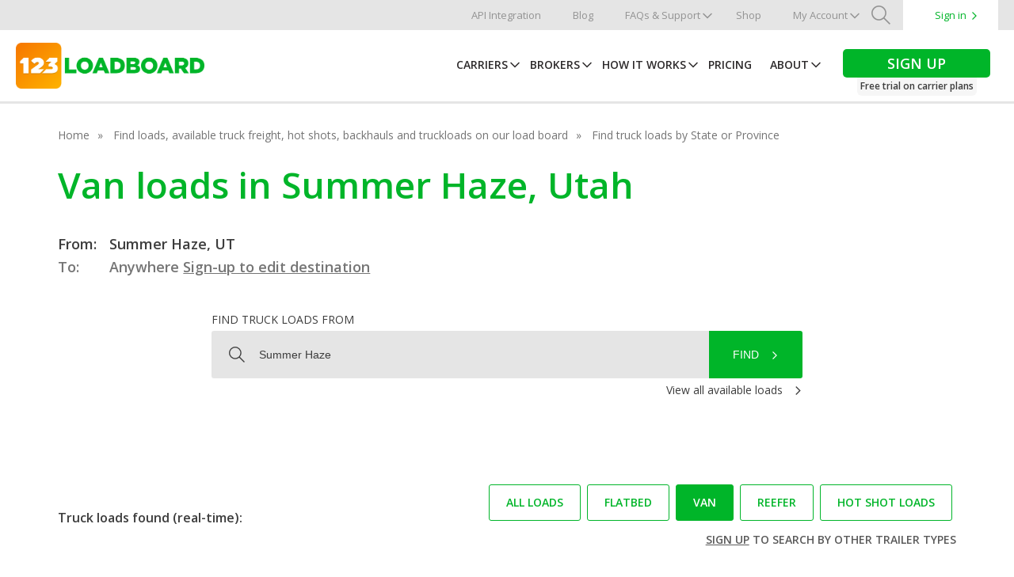

--- FILE ---
content_type: text/html; charset=UTF-8
request_url: https://www.123loadboard.com/find-loads/utah/summer-haze/van-loads/
body_size: 10675
content:
<!DOCTYPE html>
<html lang="en-US" class="no-js" ng-app="loadboardApp">
<head>
<script type="text/javascript">
   dataLayer = [{
	   'URI' : '/find-loads/utah/summer-haze/van-loads/',
	   'language' :''
	}];
</script>
<script type="text/javascript">
var languageCookieName = "123lb_lang";
</script>
<!-- Google Tag Manager -->
<script>(function(w,d,s,l,i){w[l]=w[l]||[];w[l].push({'gtm.start':
new Date().getTime(),event:'gtm.js'});var f=d.getElementsByTagName(s)[0],
j=d.createElement(s),dl=l!='dataLayer'?'&l='+l:'';j.async=true;j.src=
'https://www.googletagmanager.com/gtm.js?id='+i+dl;f.parentNode.insertBefore(j,f);
})(window,document,'script','dataLayer','GTM-P5NB7T');</script>
<!-- End Google Tag Manager -->
    <meta charset="UTF-8">
    <meta name="viewport" content="width=device-width, initial-scale=1, maximum-scale=1, user-scalable=no">
    <meta name="format-detection" content="telephone=no">
    <link rel="profile" href="http://gmpg.org/xfn/11">


    <link rel="canonical" href="https://123loadboard.com/find-loads/utah/summer-haze/van-loads/" />
    <!-- favicon/app icon info -->
    <link rel="apple-touch-icon" sizes="180x180" href="/apple-touch-icon.png?v=KmnjYqnE5E">
    <link rel="icon" type="image/png" sizes="32x32" href="/favicon-32x32.png?v=KmnjYqnE5E">
    <link rel="icon" type="image/png" sizes="192x192" href="/android-chrome-192x192.png?v=KmnjYqnE5E">
    <link rel="icon" type="image/png" sizes="16x16" href="/favicon-16x16.png?v=KmnjYqnE5E">
    <link rel="manifest" href="/site.webmanifest?v=KmnjYqnE5E">
    <link rel="mask-icon" href="/safari-pinned-tab.svg?v=KmnjYqnE5E" color="#ff9d1f">
    <link rel="shortcut icon" href="/favicon.ico?v=KmnjYqnE5E">
    <meta name="msapplication-TileColor" content="#ff9d1f">
    <meta name="msapplication-TileImage" content="/mstile-144x144.png?v=KmnjYqnE5E">
    <meta name="theme-color" content="#ff9d1f">

    <script type="text/javascript" src="//widget.trustpilot.com/bootstrap/v5/tp.widget.sync.bootstrap.min.js"></script>
        <!-- Error messages for forms -->
    <script>
	var requiredMsg = 'is required';
	var requiredMsgs = 'are required';
	var notvalidMsg = "is not valid";
	var checkboxMsg = 'Click the checkbox to accept terms of service';
	var planMsg = 'A plan is required';
	var creditcardMsg = "Credit card is not valid";
	var passwordStr = "Password";
	var invalidName = "Names can only contain dashes '-', spaces and alphabetic characters.";

	function charMaxLimitMsg(fieldName, limit) { 
		return `${fieldName} must not exceed ${limit} characters`; 
	}
	function charMinLimitMsg(fieldName, limit) { 
		return `${fieldName} must be at least ${limit} characters`; 
	}
</script>
	    <meta name='robots' content='max-image-preview:large, noodp' />
	<style>img:is([sizes="auto" i], [sizes^="auto," i]) { contain-intrinsic-size: 3000px 1500px }</style>
	
	<!-- This site is optimized with the Yoast SEO plugin v26.2 - https://yoast.com/wordpress/plugins/seo/ -->
	<title>Van loads in Summer Haze, Utah (UT)  123Loadboard</title>
	<meta name="description" content="Find van loads and available truck freight in Summer Haze, Utah (UT). Our load board helps carriers and owner-operators find loads to haul." />
	<meta property="og:locale" content="en_US" />
	<meta property="og:type" content="website" />
	<meta property="og:site_name" content="123Loadboard" />
	<meta property="og:image" content="https://s1pststd03.blob.core.windows.net/cms/2019/05/logo-tile.png" />
	<meta property="og:image:width" content="500" />
	<meta property="og:image:height" content="500" />
	<meta property="og:image:type" content="image/png" />
	<meta name="twitter:card" content="summary_large_image" />
	<meta name="twitter:site" content="@123loadboard" />
	<script type="application/ld+json" class="yoast-schema-graph">{"@context":"https://schema.org","@graph":[{"@type":"WebSite","@id":"https://www.123loadboard.com/#website","url":"https://www.123loadboard.com/","name":"123Loadboard","description":"Load board for the trucking industry.","publisher":{"@id":"https://www.123loadboard.com/#organization"},"potentialAction":[{"@type":"SearchAction","target":{"@type":"EntryPoint","urlTemplate":"https://www.123loadboard.com/?s={search_term_string}"},"query-input":{"@type":"PropertyValueSpecification","valueRequired":true,"valueName":"search_term_string"}}],"inLanguage":"en-US"},{"@type":"Organization","@id":"https://www.123loadboard.com/#organization","name":"123Loadboard","url":"https://www.123loadboard.com/","logo":{"@type":"ImageObject","inLanguage":"en-US","@id":"https://www.123loadboard.com/#/schema/logo/image/","url":"https://s1pststd03.blob.core.windows.net/cms/2019/05/logo-tile.png","contentUrl":"https://s1pststd03.blob.core.windows.net/cms/2019/05/logo-tile.png","width":500,"height":500,"caption":"123Loadboard"},"image":{"@id":"https://www.123loadboard.com/#/schema/logo/image/"},"sameAs":["https://www.facebook.com/123loadboard","https://x.com/123loadboard","https://www.instagram.com/123_loadboard/","https://www.linkedin.com/company/123loadboard/","https://www.youtube.com/123loadboard"]}]}</script>
	<!-- / Yoast SEO plugin. -->


<link rel='stylesheet' id='wp-block-library-css' href='https://c0.wp.com/c/6.8.3/wp-includes/css/dist/block-library/style.min.css' type='text/css' media='all' />
<style id='classic-theme-styles-inline-css' type='text/css'>
/*! This file is auto-generated */
.wp-block-button__link{color:#fff;background-color:#32373c;border-radius:9999px;box-shadow:none;text-decoration:none;padding:calc(.667em + 2px) calc(1.333em + 2px);font-size:1.125em}.wp-block-file__button{background:#32373c;color:#fff;text-decoration:none}
</style>
<link rel='stylesheet' id='mediaelement-css' href='https://c0.wp.com/c/6.8.3/wp-includes/js/mediaelement/mediaelementplayer-legacy.min.css' type='text/css' media='all' />
<link rel='stylesheet' id='wp-mediaelement-css' href='https://c0.wp.com/c/6.8.3/wp-includes/js/mediaelement/wp-mediaelement.min.css' type='text/css' media='all' />
<style id='jetpack-sharing-buttons-style-inline-css' type='text/css'>
.jetpack-sharing-buttons__services-list{display:flex;flex-direction:row;flex-wrap:wrap;gap:0;list-style-type:none;margin:5px;padding:0}.jetpack-sharing-buttons__services-list.has-small-icon-size{font-size:12px}.jetpack-sharing-buttons__services-list.has-normal-icon-size{font-size:16px}.jetpack-sharing-buttons__services-list.has-large-icon-size{font-size:24px}.jetpack-sharing-buttons__services-list.has-huge-icon-size{font-size:36px}@media print{.jetpack-sharing-buttons__services-list{display:none!important}}.editor-styles-wrapper .wp-block-jetpack-sharing-buttons{gap:0;padding-inline-start:0}ul.jetpack-sharing-buttons__services-list.has-background{padding:1.25em 2.375em}
</style>
<style id='global-styles-inline-css' type='text/css'>
:root{--wp--preset--aspect-ratio--square: 1;--wp--preset--aspect-ratio--4-3: 4/3;--wp--preset--aspect-ratio--3-4: 3/4;--wp--preset--aspect-ratio--3-2: 3/2;--wp--preset--aspect-ratio--2-3: 2/3;--wp--preset--aspect-ratio--16-9: 16/9;--wp--preset--aspect-ratio--9-16: 9/16;--wp--preset--color--black: #000000;--wp--preset--color--cyan-bluish-gray: #abb8c3;--wp--preset--color--white: #ffffff;--wp--preset--color--pale-pink: #f78da7;--wp--preset--color--vivid-red: #cf2e2e;--wp--preset--color--luminous-vivid-orange: #ff6900;--wp--preset--color--luminous-vivid-amber: #fcb900;--wp--preset--color--light-green-cyan: #7bdcb5;--wp--preset--color--vivid-green-cyan: #00d084;--wp--preset--color--pale-cyan-blue: #8ed1fc;--wp--preset--color--vivid-cyan-blue: #0693e3;--wp--preset--color--vivid-purple: #9b51e0;--wp--preset--gradient--vivid-cyan-blue-to-vivid-purple: linear-gradient(135deg,rgba(6,147,227,1) 0%,rgb(155,81,224) 100%);--wp--preset--gradient--light-green-cyan-to-vivid-green-cyan: linear-gradient(135deg,rgb(122,220,180) 0%,rgb(0,208,130) 100%);--wp--preset--gradient--luminous-vivid-amber-to-luminous-vivid-orange: linear-gradient(135deg,rgba(252,185,0,1) 0%,rgba(255,105,0,1) 100%);--wp--preset--gradient--luminous-vivid-orange-to-vivid-red: linear-gradient(135deg,rgba(255,105,0,1) 0%,rgb(207,46,46) 100%);--wp--preset--gradient--very-light-gray-to-cyan-bluish-gray: linear-gradient(135deg,rgb(238,238,238) 0%,rgb(169,184,195) 100%);--wp--preset--gradient--cool-to-warm-spectrum: linear-gradient(135deg,rgb(74,234,220) 0%,rgb(151,120,209) 20%,rgb(207,42,186) 40%,rgb(238,44,130) 60%,rgb(251,105,98) 80%,rgb(254,248,76) 100%);--wp--preset--gradient--blush-light-purple: linear-gradient(135deg,rgb(255,206,236) 0%,rgb(152,150,240) 100%);--wp--preset--gradient--blush-bordeaux: linear-gradient(135deg,rgb(254,205,165) 0%,rgb(254,45,45) 50%,rgb(107,0,62) 100%);--wp--preset--gradient--luminous-dusk: linear-gradient(135deg,rgb(255,203,112) 0%,rgb(199,81,192) 50%,rgb(65,88,208) 100%);--wp--preset--gradient--pale-ocean: linear-gradient(135deg,rgb(255,245,203) 0%,rgb(182,227,212) 50%,rgb(51,167,181) 100%);--wp--preset--gradient--electric-grass: linear-gradient(135deg,rgb(202,248,128) 0%,rgb(113,206,126) 100%);--wp--preset--gradient--midnight: linear-gradient(135deg,rgb(2,3,129) 0%,rgb(40,116,252) 100%);--wp--preset--font-size--small: 13px;--wp--preset--font-size--medium: 20px;--wp--preset--font-size--large: 36px;--wp--preset--font-size--x-large: 42px;--wp--preset--spacing--20: 0.44rem;--wp--preset--spacing--30: 0.67rem;--wp--preset--spacing--40: 1rem;--wp--preset--spacing--50: 1.5rem;--wp--preset--spacing--60: 2.25rem;--wp--preset--spacing--70: 3.38rem;--wp--preset--spacing--80: 5.06rem;--wp--preset--shadow--natural: 6px 6px 9px rgba(0, 0, 0, 0.2);--wp--preset--shadow--deep: 12px 12px 50px rgba(0, 0, 0, 0.4);--wp--preset--shadow--sharp: 6px 6px 0px rgba(0, 0, 0, 0.2);--wp--preset--shadow--outlined: 6px 6px 0px -3px rgba(255, 255, 255, 1), 6px 6px rgba(0, 0, 0, 1);--wp--preset--shadow--crisp: 6px 6px 0px rgba(0, 0, 0, 1);}:where(.is-layout-flex){gap: 0.5em;}:where(.is-layout-grid){gap: 0.5em;}body .is-layout-flex{display: flex;}.is-layout-flex{flex-wrap: wrap;align-items: center;}.is-layout-flex > :is(*, div){margin: 0;}body .is-layout-grid{display: grid;}.is-layout-grid > :is(*, div){margin: 0;}:where(.wp-block-columns.is-layout-flex){gap: 2em;}:where(.wp-block-columns.is-layout-grid){gap: 2em;}:where(.wp-block-post-template.is-layout-flex){gap: 1.25em;}:where(.wp-block-post-template.is-layout-grid){gap: 1.25em;}.has-black-color{color: var(--wp--preset--color--black) !important;}.has-cyan-bluish-gray-color{color: var(--wp--preset--color--cyan-bluish-gray) !important;}.has-white-color{color: var(--wp--preset--color--white) !important;}.has-pale-pink-color{color: var(--wp--preset--color--pale-pink) !important;}.has-vivid-red-color{color: var(--wp--preset--color--vivid-red) !important;}.has-luminous-vivid-orange-color{color: var(--wp--preset--color--luminous-vivid-orange) !important;}.has-luminous-vivid-amber-color{color: var(--wp--preset--color--luminous-vivid-amber) !important;}.has-light-green-cyan-color{color: var(--wp--preset--color--light-green-cyan) !important;}.has-vivid-green-cyan-color{color: var(--wp--preset--color--vivid-green-cyan) !important;}.has-pale-cyan-blue-color{color: var(--wp--preset--color--pale-cyan-blue) !important;}.has-vivid-cyan-blue-color{color: var(--wp--preset--color--vivid-cyan-blue) !important;}.has-vivid-purple-color{color: var(--wp--preset--color--vivid-purple) !important;}.has-black-background-color{background-color: var(--wp--preset--color--black) !important;}.has-cyan-bluish-gray-background-color{background-color: var(--wp--preset--color--cyan-bluish-gray) !important;}.has-white-background-color{background-color: var(--wp--preset--color--white) !important;}.has-pale-pink-background-color{background-color: var(--wp--preset--color--pale-pink) !important;}.has-vivid-red-background-color{background-color: var(--wp--preset--color--vivid-red) !important;}.has-luminous-vivid-orange-background-color{background-color: var(--wp--preset--color--luminous-vivid-orange) !important;}.has-luminous-vivid-amber-background-color{background-color: var(--wp--preset--color--luminous-vivid-amber) !important;}.has-light-green-cyan-background-color{background-color: var(--wp--preset--color--light-green-cyan) !important;}.has-vivid-green-cyan-background-color{background-color: var(--wp--preset--color--vivid-green-cyan) !important;}.has-pale-cyan-blue-background-color{background-color: var(--wp--preset--color--pale-cyan-blue) !important;}.has-vivid-cyan-blue-background-color{background-color: var(--wp--preset--color--vivid-cyan-blue) !important;}.has-vivid-purple-background-color{background-color: var(--wp--preset--color--vivid-purple) !important;}.has-black-border-color{border-color: var(--wp--preset--color--black) !important;}.has-cyan-bluish-gray-border-color{border-color: var(--wp--preset--color--cyan-bluish-gray) !important;}.has-white-border-color{border-color: var(--wp--preset--color--white) !important;}.has-pale-pink-border-color{border-color: var(--wp--preset--color--pale-pink) !important;}.has-vivid-red-border-color{border-color: var(--wp--preset--color--vivid-red) !important;}.has-luminous-vivid-orange-border-color{border-color: var(--wp--preset--color--luminous-vivid-orange) !important;}.has-luminous-vivid-amber-border-color{border-color: var(--wp--preset--color--luminous-vivid-amber) !important;}.has-light-green-cyan-border-color{border-color: var(--wp--preset--color--light-green-cyan) !important;}.has-vivid-green-cyan-border-color{border-color: var(--wp--preset--color--vivid-green-cyan) !important;}.has-pale-cyan-blue-border-color{border-color: var(--wp--preset--color--pale-cyan-blue) !important;}.has-vivid-cyan-blue-border-color{border-color: var(--wp--preset--color--vivid-cyan-blue) !important;}.has-vivid-purple-border-color{border-color: var(--wp--preset--color--vivid-purple) !important;}.has-vivid-cyan-blue-to-vivid-purple-gradient-background{background: var(--wp--preset--gradient--vivid-cyan-blue-to-vivid-purple) !important;}.has-light-green-cyan-to-vivid-green-cyan-gradient-background{background: var(--wp--preset--gradient--light-green-cyan-to-vivid-green-cyan) !important;}.has-luminous-vivid-amber-to-luminous-vivid-orange-gradient-background{background: var(--wp--preset--gradient--luminous-vivid-amber-to-luminous-vivid-orange) !important;}.has-luminous-vivid-orange-to-vivid-red-gradient-background{background: var(--wp--preset--gradient--luminous-vivid-orange-to-vivid-red) !important;}.has-very-light-gray-to-cyan-bluish-gray-gradient-background{background: var(--wp--preset--gradient--very-light-gray-to-cyan-bluish-gray) !important;}.has-cool-to-warm-spectrum-gradient-background{background: var(--wp--preset--gradient--cool-to-warm-spectrum) !important;}.has-blush-light-purple-gradient-background{background: var(--wp--preset--gradient--blush-light-purple) !important;}.has-blush-bordeaux-gradient-background{background: var(--wp--preset--gradient--blush-bordeaux) !important;}.has-luminous-dusk-gradient-background{background: var(--wp--preset--gradient--luminous-dusk) !important;}.has-pale-ocean-gradient-background{background: var(--wp--preset--gradient--pale-ocean) !important;}.has-electric-grass-gradient-background{background: var(--wp--preset--gradient--electric-grass) !important;}.has-midnight-gradient-background{background: var(--wp--preset--gradient--midnight) !important;}.has-small-font-size{font-size: var(--wp--preset--font-size--small) !important;}.has-medium-font-size{font-size: var(--wp--preset--font-size--medium) !important;}.has-large-font-size{font-size: var(--wp--preset--font-size--large) !important;}.has-x-large-font-size{font-size: var(--wp--preset--font-size--x-large) !important;}
:where(.wp-block-post-template.is-layout-flex){gap: 1.25em;}:where(.wp-block-post-template.is-layout-grid){gap: 1.25em;}
:where(.wp-block-columns.is-layout-flex){gap: 2em;}:where(.wp-block-columns.is-layout-grid){gap: 2em;}
:root :where(.wp-block-pullquote){font-size: 1.5em;line-height: 1.6;}
</style>
<link rel='stylesheet' id='123lb-style-css' href='https://www.123loadboard.com/wp-content/themes/123Loadboard/dist/css/styles.047d68d8.css?ver=6.8.3' type='text/css' media='all' />
<link rel='stylesheet' id='123lb-google-fonts-css' href='https://fonts.googleapis.com/css?family=Open+Sans%3A300%2C300italic%2C400%2C400italic%2C600%2C600italic&#038;ver=1.0.0' type='text/css' media='all' />
<script type="text/javascript" src="https://cdnjs.cloudflare.com/ajax/libs/modernizr/2.8.3/modernizr.min.js?ver=2.6.2" id="modernizr-js"></script>
<script type="text/javascript" src="https://ajax.googleapis.com/ajax/libs/jquery/2.0.2/jquery.min.js?ver=2.0.2" id="jquery-js"></script>
<script type="text/javascript" id="project-script-js-extra">
/* <![CDATA[ */
var project_script = {"home_url":"https:\/\/www.123loadboard.com"};
/* ]]> */
</script>
<script type="text/javascript" src="https://www.123loadboard.com/wp-content/mu-plugins/tp1-project/js/script.js?ver=6.8.3" id="project-script-js"></script>
<script type="text/javascript" src="https://ajax.googleapis.com/ajax/libs/angularjs/1.7.8/angular.min.js?ver=6.8.3" id="angularjs-js"></script>
<script type="text/javascript" src="https://ajax.googleapis.com/ajax/libs/angularjs/1.7.8/angular-route.min.js?ver=6.8.3" id="angularjs-route-js"></script>
<link rel="https://api.w.org/" href="https://www.123loadboard.com/wp-json/" />
	<style>img#wpstats{display:none}</style>
		<link rel="icon" href="https://s1pststd03.blob.core.windows.net/cms/2017/12/cropped-123Loadboard-Logo-150x150.png" sizes="32x32" />
<link rel="icon" href="https://s1pststd03.blob.core.windows.net/cms/2017/12/cropped-123Loadboard-Logo-300x300.png" sizes="192x192" />
<link rel="apple-touch-icon" href="https://s1pststd03.blob.core.windows.net/cms/2017/12/cropped-123Loadboard-Logo-300x300.png" />
<meta name="msapplication-TileImage" content="https://s1pststd03.blob.core.windows.net/cms/2017/12/cropped-123Loadboard-Logo-300x300.png" />
		<style type="text/css" id="wp-custom-css">
			/*do not delete*/
.amb-td{ width: 48%; margin: 1%; float:left; display: block; font-size:16px !important;}
       
@media (max-width: 670px) {
.amb-td{ width: 98%;}
}
/*blog*/
.post-comments{display:none !important;}
#social-sharing .btn--share.li .count{display:none !important;}
#social-sharing .btn--share span.count{display:none !important;}

@media (max-width: 1024px) {
	
.signs-mobile {
    background-color: #3d3d3d !important;
}
	
.signs-mobile a{width: 47% !important; border-bottom:none !important;
border-radius: 3px !important;
margin: 3% 1.5% !important;
border-right: 0px !important;
	}
}

@media (max-width: 768px){
section.hero {
    padding-top: 50px;
}
}

@media (max-width: 480px) {
#social-sharing .btn--share {
display: inline-block !important;
margin-bottom: 5px !important;
width: 95px; !important}
	
#home section.hero h1 {
    font-size: 30px;
}
}


.video-container {
  position: relative;
  padding-bottom: 56.25%;
}

.video-container iframe {
  position: absolute;
  top: 0;
  left: 0;
  width: 100%;
  height: 100%;
}

.contact-box {
    display: flex;
    justify-self: center;
    max-width: 520px;
    min-width: 340px;
}
.gform_required_legend{
    display: none;
}
.gform_submission_error {
    font-size: 16px !important;
    color:red !important;
    margin: 0 !important;
}
.gfield {
    vertical-align: top;
}
.gfield--type-textarea {
    font-size: 14px;
    line-height: 19px;
    color: #757575;
    font-family: 'Open Sans', sans-serif;
}
.contact-box label {
    font-size: 14px;
    line-height: 19px;
    color: #757575;
}
.contact-box input,
.contact-box textarea {
    width: 100%;
    padding: 10px;
    margin: 10px 0;
    border: 1px solid #757575;
    border-radius: 4px;
    font-size: 14px;
    line-height: 19px;
    color: #757575;
    font-family: 'Open Sans', sans-serif;
}
.gfield--width-three-quarter {
    width: 74%;
    display: inline-block;
    margin-right: 1%;
}
.gfield--width-quarter {
    width: 25%;
    display: inline-block;
}
.gfield_validation_message {
    color: red;
}
.gfield--width-half {
    width: 49%;
    display: inline-block;
    margin-right: 1%;
}
.gfield--width-half:nth-child(odd) {
    margin-right: 0;
    margin-left: 1%;
    width: 49%;
}
.contact-box input[type="submit"] {
    background: #02A802;
    color: white;
    padding: 10px;
    border: none;
    width: 100%;
    border-radius: 4px;
    cursor: pointer;
    font-size: 16px;
}
.contact-box input[type="submit"]:hover {
    background: #066f24;
}
		</style>
		    <script src='https://www.google.com/recaptcha/api.js'></script>
</head>

<body class="wp-theme-123Loadboard">
<!-- Google Tag Manager (noscript) -->
<noscript><iframe src="https://www.googletagmanager.com/ns.html?id=GTM-P5NB7T"
height="0" width="0" style="display:none;visibility:hidden"></iframe></noscript>
<!-- End Google Tag Manager (noscript) -->


<div id="wrapper">

	<header id="header">
        <a class="hlink" tabindex="-1" href="https://www.123loadboard.com/website.php"></a>
        <a class="hlink" tabindex="-1" href="https://www.123loadboard.com/website2.php"></a>
        <div class="header-mobile clearfix">
            <a class="toggle-mobile" href="#"><div class="visuallyhidden">Menu</div><span></span></a>
            <div class="site-logo">
                <a href="https://www.123loadboard.com">
                    <img class="logo-hover" src="https://www.123loadboard.com/wp-content/themes/123Loadboard/dist/img/logos/logo-123lb-300dpi.png?v=KmnjYqnE5E" alt="123Loadboard">
                </a>
            </div>
            <div id="ipadmenu">
                <nav id="ipad-nav">
                    <ul>
                                                            <li class="menu-item"><a href="https://www.123loadboard.com/find-loads/" class="current current-ancestor">Carriers</a></li>
<li class="menu-item"><a href="https://www.123loadboard.com/post-loads/">Brokers</a></li>
<li class="menu-item"><a href="https://www.123loadboard.com/how-it-works/">How It Works</a></li>
<li class="menu-item"><a href="https://www.123loadboard.com/pricing/">Pricing</a></li>
<li class="trial menu-item"><a href="https://www.123loadboard.com/signup/">JOIN NOWFree trial on carrier plans</a></li>
                                        </ul>
                </nav>
            </div>
        </div>
        <div class="switch-order">
            <div class="top-nav-container">
                                                        <nav class="top-navigation clearfix" role="navigation">
                        <ul id="top-menu" class="menu">
                            <li class="menu-item sign-in-mobile">
                                								<a href="https://members.123loadboard.com">Sign in</a>
                                                            </li>
                            <li class="menu-item"><a href="https://www.123loadboard.com/api/">API Integration</a></li>
<li class="menu-item"><a href="https://www.123loadboard.com/blog/">Blog</a></li>
<li class="menu-item drop-icon sub-mobi"><a href="https://www.123loadboard.com/faqs-and-support/">FAQs &amp; Support</a>
<ul class="sub-menu">
	<li class="menu-item"><a href="https://www.123loadboard.com/faqs-and-support/">FAQs</a></li>
	<li class="menu-item"><a href="https://www.123loadboard.com/faqs-and-support/videos/">Load Board Videos</a></li>
</ul>
</li>
<li class="menu-item"><a href="https://www.123loadboard.com/shop/#!/all">Shop</a></li>
<li class="menu-item drop-icon sub-mobi"><a href="https://members.123loadboard.com">My Account</a>
<ul class="sub-menu">
	<li class="menu-item"><a href="https://members.123loadboard.com">Dashboard</a></li>
	<li class="menu-item"><a href="https://members.123loadboard.com/communication/">Messages</a></li>
	<li class="show-mobile menu-item"><a href="https://members.123loadboard.com">My Dashboard</a></li>
	<li class="menu-item"><a href="https://members.123loadboard.com/loads/search/">Find Loads</a></li>
	<li class="menu-item"><a href="https://members.123loadboard.com/loads/load-availability/">Load Availability</a></li>
	<li class="menu-item"><a href="https://members.123loadboard.com/trucks/post-truck/">Post Truck</a></li>
	<li class="menu-item"><a href="https://members.123loadboard.com/tools/my-documents/folders/">My Documents</a></li>
	<li class="menu-item"><a href="https://members.123loadboard.com/tools/mileage-calculator/">Mileage &#038; Routing</a></li>
	<li class="menu-item"><a href="https://members.123loadboard.com/tools/rate-check/">Rate Check</a></li>
</ul>
</li>
                                                        <li class="menu-item search-btn">
                                <a class="icon-search custom-search-btn" href="#"><div class="visuallyhidden">Search</div></a>
                            </li>
                            
                                                        <li class="menu-item sign-in">
                                <a href="https://members.123loadboard.com">Sign in</a>
                            </li>
                                                                                    <li class="menu-item search-mobile">
                                <form role="search" method="get" id="searchform" action="https://www.123loadboard.com/" >
	    <div>
	    	<input placeholder="Search" class="search-input" type="text" value="" name="s" id="s" />
	    	<input type="submit" value="" id="searchsubmit"/>
	    </div>
	    </form>                                <span class="icon-search mobile-search-btn disable"></span>
                            </li>
                        </ul>
                    </nav>
                            </div>
                        <div id="search-space" class="desk-search">
                <div class="container">
                    <form action="/" method="get" class="searchform">
                        <input type="text" name="s" class="search-input" placeholder="I'm looking for..." value="" />
                        <button class="search-button disable" disabled>Search</button>
                    </form>
                </div>
            </div>
                        <div class="main-nav-container sticky-nav">
                <div class="nav-content">
                    <div class="site-logo">
                        <a href="https://www.123loadboard.com">
                            <img class="logo-hover" src="https://www.123loadboard.com/wp-content/themes/123Loadboard/dist/img/logos/logo-123lb-300dpi.png" alt="123Loadboard">
                        </a>
                    </div>
                    <div class="nav-links">
                                                                                <nav class="main-navigation" role="navigation">
                                <ul id="main-menu" class="menu">
                                    <li class="ipad-hide menu-item drop-icon sub-mobi"><a href="https://www.123loadboard.com/find-loads/" class="current current-ancestor">Carriers</a>
<ul class="sub-menu">
	<li class="menu-item"><a href="/find-loads/" class="current current-ancestor">Search loads by City</a></li>
	<li class="menu-item"><a href="/find-loads/all-states/">Search loads by State</a></li>
</ul>
</li>
<li class="menu-item drop-icon sub-mobi"><a href="https://www.123loadboard.com/post-loads/">Brokers</a>
<ul class="sub-menu">
	<li class="show-mobile menu-item"><a href="https://www.123loadboard.com/post-loads/">Post Loads</a></li>
	<li class="menu-item"><a href="https://www.123loadboard.com/post-loads/broker-benefits/">Broker Benefits</a></li>
	<li class="menu-item"><a href="https://www.123loadboard.com/post-loads/truck-locator/">Truck Locator</a></li>
	<li class="menu-item"><a href="https://www.123loadboard.com/post-loads/123connect/">123Connect</a></li>
	<li class="menu-item"><a href="https://www.123loadboard.com/post-loads/locate-load-tracking/">Locate Load</a></li>
	<li class="menu-item"><a href="https://www.123loadboard.com/post-loads/integration/">Load Posting Integration</a></li>
	<li class="menu-item"><a href="https://www.123loadboard.com/api/">API Integration</a></li>
	<li class="menu-item"><a href="https://www.123loadboard.com/pricing/?broker">Broker Pricing ▶</a></li>
	<li class="menu-item"><a href="https://www.123loadboard.com/post-loads/request-broker-demo"><span style="color: #00B529">Request a Broker Demo ▶</span></a></li>
</ul>
</li>
<li class="menu-item drop-icon sub-mobi"><a href="https://www.123loadboard.com/how-it-works/">How It Works</a>
<ul class="sub-menu">
	<li class="show-mobile menu-item"><a href="https://www.123loadboard.com/how-it-works/">How It Works</a></li>
	<li class="menu-item"><a href="https://www.123loadboard.com/how-it-works/load-board/">Load Board Overview</a></li>
	<li class="menu-item"><a href="https://www.123loadboard.com/how-it-works/load-board-tools/">Load Board Tools</a></li>
	<li class="menu-item"><a href="https://www.123loadboard.com/how-it-works/load-board-mobile-app/">Free Mobile App</a></li>
	<li class="menu-item"><a href="https://www.123loadboard.com/how-it-works/quick-pay/">Quick Pay</a></li>
	<li class="menu-item"><a href="https://www.123loadboard.com/how-it-works/fuel-card/">Fuel Card</a></li>
	<li class="menu-item"><a href="https://www.123loadboard.com/how-it-works/load-board-demo/">Load Board Demo</a></li>
	<li class="menu-item"><a href="https://www.123loadboard.com/how-it-works/reviews/">User Reviews</a></li>
</ul>
</li>
<li class="menu-item"><a href="https://www.123loadboard.com/pricing/">Pricing</a></li>
<li class="menu-item drop-icon sub-mobi"><a href="https://www.123loadboard.com/about/">About</a>
<ul class="sub-menu">
	<li class="show-mobile menu-item"><a href="https://www.123loadboard.com/about/">About</a></li>
	<li class="menu-item"><a href="https://www.123loadboard.com/about/who-we-are/">Who We Are</a></li>
	<li class="menu-item"><a href="https://www.123loadboard.com/about/our-history/">History</a></li>
	<li class="menu-item"><a href="https://www.123loadboard.com/about/our-vision/">Vision, Mission, and Values</a></li>
	<li class="menu-item"><a href="https://www.123loadboard.com/about/partners/">Partners</a></li>
	<li class="menu-item"><a href="https://www.123loadboard.com/about/press/">Press &#038; Brand</a></li>
</ul>
</li>
<li class="trial ipad-hide menu-item"><a href="https://www.123loadboard.com/pricing/"><div>Sign up</div><div style="text-transform:none">Free trial on carrier plans</div></a></li>
                                </ul>
                            </nav>
                                            </div>
                </div>
            </div>
            <div class="header-padding"></div>
        </div>
    </header>
    <div class="signs-mobile">
        <div class="clearfix">
            <a class="sign-up" href="https://www.123loadboard.com/pricing/">Sign Up</a>
            <a href="https://members.123loadboard.com">Sign in</a>
        </div>
    </div>
	<div class="main-content">
		<div id="main">

<div id="listloads">
  <section class="breadcrumb">
    <div class="container">
      <a href="https://www.123loadboard.com" class="home">Home</a>
            <a href="https://www.123loadboard.com/find-loads/">Find loads, available truck freight, hot shots, backhauls and truckloads on our load board</a>
            <a href="https://www.123loadboard.com/find-loads/all-states/">Find truck loads by State or Province</a>
          </div>
  </section>
  <section class="from-to">
    <div class="container">
      <h1><span id="dynamic-title">Van loads in Summer Haze, Utah</span></h1>
      <h4 class="from"><span class="sm-width">From:</span> Summer Haze, UT</h4>
            <h4 class="to">
        <span class="sm-width">
          To:        </span>
        Anywhere        <a href='https://www.123loadboard.com/pricing/'>Sign-up to edit destination</a>      </h4>
    </div>
  </section>
  <section class="hero">
    <div class="container load-search">
      <div class="search-api">
	<label for="search-input" class="search-label">Find truck loads from</label>
	<div class="search-controls">
		<form method="post" name="search_loads" class="clearfix" autocomplete="off" ng-controller="LoadsController" ng-submit="submitLoads()">
			<input id="search-input" ng-model="search" ng-keyup="getSuggestions()" class="search-input" name="input" type="text" placeholder="Type a city or zip code">
			<input type="hidden" name="is-search-load">
			<button class="search-button-m mobile" onclick="dataLayer.push({'event':'Mobile - Find loads'});"><span class="icon-search"></span></button>
			<button class="search-button" ng-click="submitLoads()" onclick="dataLayer.push({'event':'Find loads'});">Find</button>
		</form>
		<ul class="suggestions">
		</ul>
	</div>
	<div class="search-links">
		<a href="https://www.123loadboard.com/find-loads/all-states/">View all available loads</a>
</div>
</div>
<script type="text/javascript">
	var suggestionValue = "Summer Haze";
	var allStatesUrl = "/find-loads/all-states/";
</script>    </div>
  </section>

  <section class="lb-table">
  <div class="container" ng-controller="LoadsController">
    <div class="filters clearfix">
      <div class="numbers" >
        Truck loads found (real-time):      </div>
      <div class="numbers no-result" style="display:none;">
        No loads found      </div>
      <div class="refresh"> </div>
        <div class="categories">
          <a href="/find-loads/utah/summer-haze/all-loads/" class="lb-btn green ">All loads</a>
          <a href="/find-loads/utah/summer-haze/flatbed-loads/" class="lb-btn green ">Flatbed</a>
          <a href="/find-loads/utah/summer-haze/van-loads/" class="lb-btn green selected">Van</a>
          <a href="/find-loads/utah/summer-haze/reefer-loads/" class="lb-btn green ">Reefer</a>
          <a href="/find-loads/utah/summer-haze/hotshot-loads/" class="lb-btn green ">Hot Shot loads</a>
          <br><br>
                    <h5><u><a href="/signup/">Sign up</a></u> to search by other trailer types</h5>
                  </div>
      </div>
      <div class="table-content">
        <ul class="titles clearfix">
          <li class="origin">Origin</li>
          <li class="dest">Destination</li>
          <li class="pickup">Pickup</li>
          <li class="size-weight">Size Weight</li>
          <li class="miles">Miles</li>
          <li class="equip">Equipment Type</li>
          <li class="credit">Credit Score</li>
          <li class="details">Details</li>
        </ul>
        <ul class="row-info clearfix">
  <li class="origin">
    BLUFFDALE, UT  </li>
  <li class="dest">
    YORKTON, SK  </li>
  <li class="pickup">
    <div class="title-mobile">Pickup</div>01/01  </li>
  <li class="size-weight block">
    <div class="title-mobile">Size weight</div>
        <div class="size">LTL</div>
    <div class="weight">2500 lbs</div>
      </li>
  <li class="miles">
    <div class="title-mobile">Miles</div>
    1166  </li>
  <li class="equip">
    <div class="title-mobile">Equipment type</div>
    Van  </li>
  <li class="credit">
    <div class="title-mobile">Credit Score</div>
    103/34  </li>
  <li class="details clearfix">
        <a class="sign-up" href="https://www.123loadboard.com/pricing/">Sign Up for Details&nbsp;<span class="icon-rightarrow"></span></a>
    <a class="sign-in" href="https://members.123loadboard.com">Sign in&nbsp;<span class="icon-rightarrow"></span></a>
      </li>
</ul>
<ul class="row-info clearfix">
  <li class="origin">
    SALT LAKE CITY, UT  </li>
  <li class="dest">
    ROCHESTER, NH  </li>
  <li class="pickup">
    <div class="title-mobile">Pickup</div>03/10  </li>
  <li class="size-weight block">
    <div class="title-mobile">Size weight</div>
        <div class="size">TL</div>
    <div class="weight">25000 lbs</div>
      </li>
  <li class="miles">
    <div class="title-mobile">Miles</div>
    2446  </li>
  <li class="equip">
    <div class="title-mobile">Equipment type</div>
    Van  </li>
  <li class="credit">
    <div class="title-mobile">Credit Score</div>
    100/33  </li>
  <li class="details clearfix">
        <a class="sign-up" href="https://www.123loadboard.com/pricing/">Sign Up for Details&nbsp;<span class="icon-rightarrow"></span></a>
    <a class="sign-in" href="https://members.123loadboard.com">Sign in&nbsp;<span class="icon-rightarrow"></span></a>
      </li>
</ul>
<ul class="row-info clearfix">
  <li class="origin">
    CEDAR CITY, UT  </li>
  <li class="dest">
    PLEASANTON, CA  </li>
  <li class="pickup">
    <div class="title-mobile">Pickup</div>10/26  </li>
  <li class="size-weight block">
    <div class="title-mobile">Size weight</div>
        <div class="size">TL</div>
    <div class="weight">9598 lbs</div>
      </li>
  <li class="miles">
    <div class="title-mobile">Miles</div>
    740  </li>
  <li class="equip">
    <div class="title-mobile">Equipment type</div>
    Van  </li>
  <li class="credit">
    <div class="title-mobile">Credit Score</div>
    100/32  </li>
  <li class="details clearfix">
        <a class="sign-up" href="https://www.123loadboard.com/pricing/">Sign Up for Details&nbsp;<span class="icon-rightarrow"></span></a>
    <a class="sign-in" href="https://members.123loadboard.com">Sign in&nbsp;<span class="icon-rightarrow"></span></a>
      </li>
</ul>
<ul class="row-info clearfix">
  <li class="origin">
    BEAR RIVER CITY, UT  </li>
  <li class="dest">
    SPANISH FORK, UT  </li>
  <li class="pickup">
    <div class="title-mobile">Pickup</div>11/23  </li>
  <li class="size-weight block">
    <div class="title-mobile">Size weight</div>
        <div class="size">TL</div>
    <div class="weight">19559 lbs</div>
      </li>
  <li class="miles">
    <div class="title-mobile">Miles</div>
    116  </li>
  <li class="equip">
    <div class="title-mobile">Equipment type</div>
    Van  </li>
  <li class="credit">
    <div class="title-mobile">Credit Score</div>
    93/40  </li>
  <li class="details clearfix">
        <a class="sign-up" href="https://www.123loadboard.com/pricing/">Sign Up for Details&nbsp;<span class="icon-rightarrow"></span></a>
    <a class="sign-in" href="https://members.123loadboard.com">Sign in&nbsp;<span class="icon-rightarrow"></span></a>
      </li>
</ul>

<div class="load-btn">
	
	<a id="sign" href="https://www.123loadboard.com/pricing/" class="lb-btn orange" style="display:none;" onclick="dataLayer.push({'event':'PVV','URI': '/find-loads/utah/summer-haze/van-loads/','URL': '','siteSection': ''});">Sign up to see more loads</a>

</div>
 
    </div>
  </div>
</section>


<script>
  var user = 0;
</script>
 
</div>

<script>
    // defaultLoadType -> variable to be used in loads.js for var oldLoadType
  var defaultLoadType = 'van';

  var siteTitle = "123Loadboard";
  var suggestion = {"type":"CityState","state":"ut","stateUrl":"utah","cityUrl":"summer-haze","city":"Summer Haze"};
  var equipmentType = {"equipmentTypes":["van"]};

  var allDisplayTitles = {"":"All loads in Summer Haze, Utah","flatbed":"Flatbed loads in Summer Haze, Utah","van":"Van loads in Summer Haze, Utah","reefer":"Reefer loads in Summer Haze, Utah","hotshot":"Hot shot loads in Summer Haze, Utah"};
  var allPageTitles = {"":"All loads in Summer Haze, Utah (UT)","flatbed":"Flatbed loads in Summer Haze, Utah (UT)","van":"Van loads in Summer Haze, Utah (UT)","reefer":"Reefer loads in Summer Haze, Utah (UT)","hotshot":"Hot shot loads in Summer Haze, Utah (UT)"};
  var allMetaDescriptions = {"":"Find loads and available truck freight in Summer Haze, Utah (UT). Our load board helps carriers and owner-operators find loads to haul.","flatbed":"Find flatbed loads and available truck freight in Summer Haze, Utah (UT). Our load board helps carriers and owner-operators find loads to haul.","van":"Find van loads and available truck freight in Summer Haze, Utah (UT). Our load board helps carriers and owner-operators find loads to haul.","reefer":"Find reefer loads and available truck freight in Summer Haze, Utah (UT). Our load board helps carriers and owner-operators find loads to haul.","hotshot":"Find hot shot loads and available truck freight in Summer Haze, Utah (UT). Our load board helps carriers and owner-operators find loads to haul."};
	
  dataLayer.push({
    'URL':'www.123loadboard.com'+'/find-loads/utah/summer-haze/van-loads/',
    'state':"Utah",
    'city':"Summer Haze",
    'loadType':'van',
    'siteSection':'Door Page'
  });
</script>

			</div>
		</div>
	</div>
		<div id="enable-cookies-prompt" style="display: none;">
			<div class="message">
				<div>This site requires cookies to be enabled in order to run properly. Please enable cookies to get the full 123Loadboard experience.</div>
			</div>
			<div class="btn-container">
				<div id="enable-cookies-prompt-btn">
					<span>Got it</span>
				</div>
			</div>
	</div>
	<div class="footer-banner"></div>
	<footer>
		<div class="full-width">
			<div id="top-section">
				<div class="main-widget">
					<div class="site-logo">
						<a href="https://www.123loadboard.com"><img src="https://www.123loadboard.com/wp-content/themes/123Loadboard/dist/img/logos/123lb-logo-white.png?v=KmnjYqnE5E" alt="123 Loadboard"></a>
					</div>
					<div class="widget-content"><div class="widget widget_text">			<div class="textwidget"><p>123Loadboard provides a freight matching web and mobile app marketplace for carriers, owner­-operators, brokers and shippers to engage with trucking tools to help professional truck drivers find loads and increase their loaded miles. 123Loadboard is a trusted source for freight matching, credit, compliance issues, mileage and routing.</p>
</div>
		</div>					<div style="opacity:0.4;font-size:10px;margin-top:5px;margin-bottom:-19px">cms02-a-v1.60.2-20251104-5133e54c1</div></div>
				</div>
				<div class="secondary-widgets clearfix">
					<div class="foot-widget">
						<div class="widget widget_nav_menu"><h3 class="title">About</h3><div class="menu-about-menu-container"><ul id="menu-about-menu" class="menu"><li class="menu-item"><a href="https://www.123loadboard.com/about/">Company</a></li>
<li class="menu-item"><a href="https://www.123loadboard.com/about/partners/">Partners</a></li>
<li class="menu-item"><a href="https://www.123loadboard.com/about/press/">Press</a></li>
<li class="menu-item"><a href="https://www.123loadboard.com/blog/">Blog</a></li>
</ul></div></div>					</div>
					<div class="foot-widget">
						<div class="widget widget_nav_menu"><h3 class="title">Support</h3><div class="menu-support-menu-container"><ul id="menu-support-menu" class="menu"><li class="menu-item"><a href="https://www.123loadboard.com/faqs-and-support/">FAQs</a></li>
<li class="menu-item"><a href="https://www.123loadboard.com/faqs-and-support/category/carrier-support/">Carrier Support</a></li>
<li class="menu-item"><a href="https://www.123loadboard.com/faqs-and-support/category/broker-support/">Broker Support</a></li>
<li class="menu-item"><a href="https://www.123loadboard.com/faqs-and-support/videos/">Load Board Videos</a></li>
</ul></div></div>					</div>
					<div class="foot-widget">
						<div class="widget widget_nav_menu"><h3 class="title">Load Board</h3><div class="menu-load-board-menu-container"><ul id="menu-load-board-menu" class="menu"><li class="menu-item"><a href="https://www.123loadboard.com/find-loads/" class="current current-ancestor">Find Loads</a></li>
<li class="menu-item"><a href="https://www.123loadboard.com/how-it-works/">How It Works</a></li>
<li class="menu-item"><a href="https://www.123loadboard.com/how-it-works/load-board-mobile-app/">Our Mobile App</a></li>
<li class="menu-item"><a href="https://www.123loadboard.com/how-it-works/load-board-demo/">Load Board Demo</a></li>
</ul></div></div>					</div>
				</div>
			</div>
		</div>
		<div class="full-width">
			<div id="mid-section">
				<div class="social">
					<ul class="icons clearfix">
						<li><a href="https://www.facebook.com/123loadboard/"target="_blank" onclick="dataLayer.push({'event':'exit','linkType':'Social Network','link':'Facebook'});"><img src="https://www.123loadboard.com/wp-content/themes/123Loadboard/dist/img/logos/icon-facebook.svg" title="Facebook" target="_blank"><div class="visuallyhidden">Facebook</div></a></li>
						<li><a href="https://twitter.com/123loadboard" target="_blank" onclick="dataLayer.push({'event':'exit','linkType':'Social Network','link':'Twitter'});"><img src="https://www.123loadboard.com/wp-content/themes/123Loadboard/dist/img/logos/icon-twitter.svg" title="Twitter" target="_blank"><div class="visuallyhidden">Twitter</div></a></li>
						<li><a href="https://www.linkedin.com/company/123loadboard" target="_blank" onclick="dataLayer.push({'event':'exit','linkType':'Social Network','link':'LinkedIn'});"><img src="https://www.123loadboard.com/wp-content/themes/123Loadboard/dist/img/logos/icon-linkedin.svg" title="LinkedIn" target="_blank"><div class="visuallyhidden">LinkedIn</div></a></li>
						<li><a href="https://www.youtube.com/user/123loadboard" target="_blank" onclick="dataLayer.push({'event':'exit','linkType':'Social Network','link':'Youtube'});"><img src="https://www.123loadboard.com/wp-content/themes/123Loadboard/dist/img/logos/icon-youtube.svg" title="Youtube" target="_blank"><div class="visuallyhidden">Youtube</div></a></li>
						<li><a href="https://www.instagram.com/123_loadboard/" target="_blank" onclick="dataLayer.push({'event':'exit','linkType':'Social Network','link':'Instagram'});"><img src="https://www.123loadboard.com/wp-content/themes/123Loadboard/dist/img/logos/icon-instagram.svg" title="Instagram" target="_blank"><div class="visuallyhidden">Instagram</div></a></li>
			        </ul>
				</div>
				<div class="app-boutons">
					<div class="app-container">
						<a href="https://itunes.apple.com/us/app/123loadboard/id827794122" target="_blank" onclick="dataLayer.push({'event':'exit','linkType':'App Store','link':'Apple Store'});"><img src="https://www.123loadboard.com/wp-content/themes/123Loadboard/dist/img/logos/app_store_en-US.svg" alt="Download on the App Store"></a>
						<a href="https://play.google.com/store/apps/details?id=com.app.loadboard" target="_blank" onclick="dataLayer.push({'event':'exit','linkType':'App Store','link':'Play Store'});"><img src="https://www.123loadboard.com/wp-content/themes/123Loadboard/dist/img/logos/google_play_en-US.svg" alt="Get it on Google Play"></a>
					</div>
				</div>
			</div>
		</div>
		<div class="full-width">
			<div id="bottom-section">
				<div class="legal">
					© 2025 123Loadboard				</div>
				<div class="bottom-menus">
					<ul>
								                		                <li class="menu-item"><a href="https://www.123loadboard.com/terms/">Terms of Service</a></li>
<li class="menu-item"><a href="https://www.123loadboard.com/privacy/">Privacy Policy</a></li>
<li class="menu-item"><a href="https://www.123loadboard.com/api/">API Integration</a></li>
<li class="menu-item"><a href="https://www.123loadboard.com/faqs-and-support/">Help</a></li>
<li class="menu-item"><a href="http://jobs.123loadboard.com/">Careers</a></li>
<li class="menu-item"><a href="https://www.123loadboard.com/contact/">Contact Us</a></li>
<li class="menu-item"><a href="https://www.123loadboard.com/sitemap/">Sitemap</a></li>
<li class="menu-item"><a href="https://www.123loadboard.com/fr/">FR</a></li>
<li class="menu-item"><a href="https://g.page/r/CYEy341bb8FlEAg/review">Rate us on Google</a></li>
		                					</ul>
				</div>
			</div>
		</div>
	</footer>
	<script type="speculationrules">
{"prefetch":[{"source":"document","where":{"and":[{"href_matches":"\/*"},{"not":{"href_matches":["\/wp-*.php","\/wp-admin\/*","\/wp-content\/uploads\/*","\/wp-content\/*","\/wp-content\/plugins\/*","\/wp-content\/themes\/123Loadboard\/*","\/*\\?(.+)"]}},{"not":{"selector_matches":"a[rel~=\"nofollow\"]"}},{"not":{"selector_matches":".no-prefetch, .no-prefetch a"}}]},"eagerness":"conservative"}]}
</script>
<script type="text/javascript" id="123lb-script-js-extra">
/* <![CDATA[ */
var WPURLS = {"siteurl":"https:\/\/www.123loadboard.com","ajaxurl":"https:\/\/www.123loadboard.com\/wp-admin\/admin-ajax.php"};
/* ]]> */
</script>
<script type="text/javascript" src="https://www.123loadboard.com/wp-content/themes/123Loadboard/dist/js/global.638bc0d7.js" id="123lb-script-js"></script>
<script type="text/javascript" id="jetpack-stats-js-before">
/* <![CDATA[ */
_stq = window._stq || [];
_stq.push([ "view", JSON.parse("{\"v\":\"ext\",\"blog\":\"120601343\",\"post\":\"0\",\"tz\":\"-5\",\"srv\":\"www.123loadboard.com\",\"arch_other\":\"\\\/find-loads\\\/utah\\\/summer-haze\\\/van-loads\\\/\",\"j\":\"1:15.1.1\"}") ]);
_stq.push([ "clickTrackerInit", "120601343", "0" ]);
/* ]]> */
</script>
<script type="text/javascript" src="https://stats.wp.com/e-202549.js" id="jetpack-stats-js" defer="defer" data-wp-strategy="defer"></script>
<!-- Google Code for Remarketing Tag -->
<script type="text/javascript">
/* <![CDATA[ */
var google_conversion_id = 1071329571;
var google_custom_params = window.google_tag_params;
var google_remarketing_only = true;
/* ]]> */
</script>
<script type="text/javascript" src="//www.googleadservices.com/pagead/conversion.js">
</script>
<noscript>
<div style="display:inline;">
<img height="1" width="1" style="border-style:none;" alt="" src="//googleads.g.doubleclick.net/pagead/viewthroughconversion/1071329571/?guid=ON&amp;script=0"/>
</div>
</noscript>
</body>
</html>


--- FILE ---
content_type: image/svg+xml
request_url: https://www.123loadboard.com/wp-content/themes/123Loadboard/dist/img/logos/icon-twitter.svg
body_size: 549
content:
<svg xmlns="http://www.w3.org/2000/svg" width="34" height="34"><path d="M17 0a17 17 0 1 0 17 17A17 17 0 0 0 17 0zm7.762 13.255q.011.251.011.5a11.027 11.027 0 0 1-11.1 11.1 11.045 11.045 0 0 1-5.983-1.747 7.936 7.936 0 0 0 .931.054 7.829 7.829 0 0 0 4.846-1.67 3.906 3.906 0 0 1-3.645-2.71 3.889 3.889 0 0 0 1.762-.067 3.9 3.9 0 0 1-3.13-3.825v-.05a3.875 3.875 0 0 0 1.767.488 3.905 3.905 0 0 1-1.208-5.209 11.078 11.078 0 0 0 8.044 4.081 3.9 3.9 0 0 1 6.649-3.558 7.826 7.826 0 0 0 2.478-.947 3.917 3.917 0 0 1-1.716 2.158 7.782 7.782 0 0 0 2.241-.615 7.93 7.93 0 0 1-1.947 2.017zm0 0" fill="#fff"/></svg>

--- FILE ---
content_type: image/svg+xml
request_url: https://www.123loadboard.com/wp-content/themes/123Loadboard/dist/img/logos/icon-instagram.svg
body_size: 814
content:
<svg xmlns="http://www.w3.org/2000/svg" width="34" height="34" fill="#fff"><path class="a" d="M20.684 17A3.684 3.684 0 1 1 17 13.316 3.684 3.684 0 0 1 20.684 17zm0 0"/><path class="a" d="M25.035 10.889a3.421 3.421 0 0 0-1.961-1.961 5.716 5.716 0 0 0-1.918-.355c-1.09-.05-1.416-.06-4.175-.06s-3.085.01-4.175.06a5.72 5.72 0 0 0-1.918.356 3.423 3.423 0 0 0-1.961 1.961 5.718 5.718 0 0 0-.356 1.918c-.05 1.089-.06 1.416-.06 4.175s.011 3.085.06 4.175a5.716 5.716 0 0 0 .356 1.918 3.421 3.421 0 0 0 1.961 1.961 5.709 5.709 0 0 0 1.918.356c1.089.05 1.416.06 4.174.06s3.086-.01 4.175-.06a5.709 5.709 0 0 0 1.918-.356 3.421 3.421 0 0 0 1.961-1.961 5.721 5.721 0 0 0 .356-1.918c.05-1.09.06-1.416.06-4.175s-.01-3.085-.06-4.175a5.709 5.709 0 0 0-.355-1.919zm-8.053 11.4a5.3 5.3 0 1 1 5.3-5.3 5.3 5.3 0 0 1-5.3 5.298zm5.515-9.58a1.24 1.24 0 1 1 1.24-1.24 1.24 1.24 0 0 1-1.24 1.238zm0 0"/><path class="a" d="M17 0a17 17 0 1 0 17 17A17 17 0 0 0 17 0zm9.7 21.025a7.162 7.162 0 0 1-.454 2.37 4.991 4.991 0 0 1-2.855 2.855 7.167 7.167 0 0 1-2.369.454c-1.041.047-1.374.059-4.025.059s-2.984-.011-4.025-.059a7.167 7.167 0 0 1-2.369-.454 4.991 4.991 0 0 1-2.855-2.855 7.16 7.16 0 0 1-.448-2.37c-.048-1.041-.059-1.374-.059-4.025s.011-2.984.059-4.025a7.163 7.163 0 0 1 .453-2.37 4.995 4.995 0 0 1 2.855-2.855 7.169 7.169 0 0 1 2.37-.454c1.041-.047 1.374-.059 4.025-.059s2.984.011 4.025.059a7.17 7.17 0 0 1 2.37.453 4.993 4.993 0 0 1 2.855 2.855 7.161 7.161 0 0 1 .454 2.37c.047 1.041.059 1.374.059 4.025s-.015 2.985-.066 4.026zm0 0"/></svg>

--- FILE ---
content_type: image/svg+xml
request_url: https://www.123loadboard.com/wp-content/themes/123Loadboard/dist/img/logos/icon-facebook.svg
body_size: 470
content:
<svg xmlns="http://www.w3.org/2000/svg" width="34" height="34" fill="#fff"><path class="a" d="M34 17.1A17 17 0 1 0 14.344 34V22.048h-4.317V17.1h4.316v-3.765c0-4.289 2.537-6.654 6.421-6.654a25.992 25.992 0 0 1 3.805.334v4.209h-2.144a2.463 2.463 0 0 0-2.769 2.676v3.2h4.715l-.75 4.944h-3.965V34A17.085 17.085 0 0 0 34 17.1z"/></svg>

--- FILE ---
content_type: image/svg+xml
request_url: https://www.123loadboard.com/wp-content/themes/123Loadboard/dist/img/logos/icon-linkedin.svg
body_size: 528
content:
<svg xmlns="http://www.w3.org/2000/svg" width="34" height="34" fill="#fff"><path class="a" d="M17 0a17 17 0 1 0 17 17A17 17 0 0 0 17 0zm-4.94 25.7H7.92V13.243h4.14zM9.99 11.542h-.027a2.158 2.158 0 1 1 .054-4.3 2.159 2.159 0 1 1-.027 4.3zm17 14.157h-4.14v-6.663c0-1.675-.6-2.817-2.1-2.817a2.266 2.266 0 0 0-2.124 1.514 2.835 2.835 0 0 0-.136 1.01V25.7h-4.14s.054-11.288 0-12.456h4.14v1.764a4.11 4.11 0 0 1 3.731-2.056c2.724 0 4.766 1.78 4.766 5.606zm0 0"/></svg>